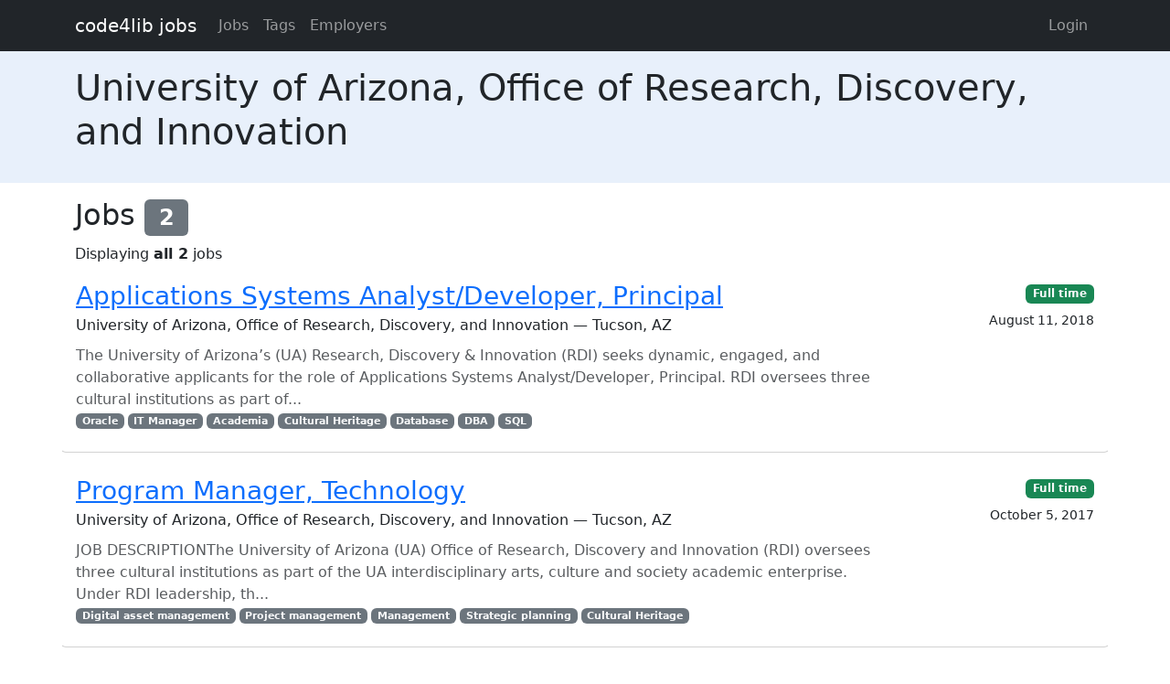

--- FILE ---
content_type: text/html; charset=utf-8
request_url: https://jobs.code4lib.org/employers/university-of-arizona-office-of-research-discovery-and-innovation
body_size: 2231
content:
<!DOCTYPE html>
<html lang="en">
  <head>
    <title>University of Arizona, Office of Research, Discovery, and Innovation - Code4Lib Job Board</title>
    <meta name="csrf-param" content="authenticity_token" />
<meta name="csrf-token" content="YMpCwS0SxGnOOOLM_RRlX05orsIYzdRwztIbiAzmcz5AEXob8OuWmZI_YR-hc7_lyD4WRu8Hyvd49D9t-RM8Lg" />
    <meta charset="utf-8">
    <meta name="viewport" content="width=device-width, initial-scale=1, shrink-to-fit=no">

    <link rel="stylesheet" href="/assets/application-5216248e585144c1f59b55d7260190f8f42325a46dbaaefe5d1e0c489346da60.css" media="all" data-turbolinks-track="reload" />
    <script src="/assets/application-9bbca5b4a37d11e7c1d36a36b6082bc0006992464d325fe1d9ee307b12d81eef.js" data-turbolinks-track="reload"></script>
    <script src="/ckeditor-4.10.1/ckeditor.js" data-turbolinks-track="reload"></script>
    
    <script type="text/javascript">
(function(i,s,o,g,r,a,m){i['GoogleAnalyticsObject']=r;i[r]=i[r]||function(){
(i[r].q=i[r].q||[]).push(arguments)},i[r].l=1*new Date();a=s.createElement(o),
m=s.getElementsByTagName(o)[0];a.async=1;a.src=g;m.parentNode.insertBefore(a,m)
})(window,document,'script','//www.google-analytics.com/analytics.js','ga');
ga("create","UA-12975852-7","auto");
</script>

  </head>

  <body>
    <a class="skip-link visually-hidden-focusable" href="#main-content">Skip to main content</a>
    <nav class="navbar navbar-expand-lg navbar-dark bg-dark">
      <div class="container">
        <a class="navbar-brand" href="https://jobs.code4lib.org/">code4lib jobs</a>

        <button class="navbar-toggler" type="button" data-bs-toggle="collapse" data-bs-target="#navbarsMain" aria-controls="navbarsMain" aria-expanded="false" aria-label="Toggle navigation">
          <span class="navbar-toggler-icon"></span>
        </button>

        <div class="collapse navbar-collapse" id="navbarsMain">
          <ul class="navbar-nav me-auto">
            <li class="nav-item "><a class=" nav-link" href="/jobs">Jobs</a></li>
            <li class="nav-item "><a class=" nav-link" href="/tags">Tags</a></li>
            <li class="nav-item "><a class=" nav-link" href="/employers">Employers</a></li>
            
          </ul>

          <ul class="navbar-nav pull-right">
              <li class="nav-item "><a class=" nav-link" href="/users/login">Login</a></li>
          </ul>
        </div>
      </div>
    </nav>

    <div class="flash_messages">
</div>

    <main id="main-content" tabindex="-1" class="mb-5">
      <div class="job-header py-3 mb-3">
  <div class="container">
    <h1>University of Arizona, Office of Research, Discovery, and Innovation</h1>

    <p>
      
    </p>

  </div>
</div>
<div class="container">
  <h2>Jobs <span class="badge bg-secondary">2</span></h2>
  Displaying <b>all 2</b> jobs

<ul class="list-unstyled mt-3 job-rows">
    <li class="card job position-relative">
      <div class="card-header">
        <h3 class="card-title"><a class="stretched-link" href="/jobs/30291-applications-systems-analyst-developer-principal">Applications Systems Analyst/Developer, Principal</a></h3>
        <div class="card-subtitle">University of Arizona, Office of Research, Discovery, and Innovation — Tucson, AZ</div>
      </div>

      <div class="card-body">
        <p class="card-text text-muted mt-2 mb-0">The University of Arizona’s (UA) Research, Discovery &amp; Innovation (RDI) seeks dynamic, engaged, and collaborative applicants for the role of Applications Systems Analyst/Developer, Principal. RDI oversees three cultural institutions as part of...</p>

          <div class="text-muted small">
            <div class="float-start">
                <a class="badge bg-secondary" href="/tags/Oracle">Oracle</a>
                <a class="badge bg-secondary" href="/tags/IT%20Manager">IT Manager</a>
                <a class="badge bg-secondary" href="/tags/Academia">Academia</a>
                <a class="badge bg-secondary" href="/tags/Cultural%20Heritage">Cultural Heritage</a>
                <a class="badge bg-secondary" href="/tags/Database">Database</a>
                <a class="badge bg-secondary" href="/tags/DBA">DBA</a>
                <a class="badge bg-secondary" href="/tags/SQL">SQL</a>
            </div>
          </div>
      </div>

      <div class="card-footer">

        <div><a class="badge bg-success" href="/jobs/type/full_time">Full time</a></div>
        <div class="small mt-2">August 11, 2018</div>
      </div>
    </li>
    <li class="card job position-relative">
      <div class="card-header">
        <h3 class="card-title"><a class="stretched-link" href="/jobs/27858-program-manager-technology">Program Manager, Technology</a></h3>
        <div class="card-subtitle">University of Arizona, Office of Research, Discovery, and Innovation — Tucson, AZ</div>
      </div>

      <div class="card-body">
        <p class="card-text text-muted mt-2 mb-0">JOB DESCRIPTIONThe University of Arizona (UA) Office of Research, Discovery and Innovation (RDI) oversees three cultural institutions as part of the UA interdisciplinary arts, culture and society academic enterprise.&nbsp; Under RDI leadership, th...</p>

          <div class="text-muted small">
            <div class="float-start">
                <a class="badge bg-secondary" href="/tags/Digital%20asset%20management">Digital asset management</a>
                <a class="badge bg-secondary" href="/tags/Project%20management">Project management</a>
                <a class="badge bg-secondary" href="/tags/Management">Management</a>
                <a class="badge bg-secondary" href="/tags/Strategic%20planning">Strategic planning</a>
                <a class="badge bg-secondary" href="/tags/Cultural%20Heritage">Cultural Heritage</a>
            </div>
          </div>
      </div>

      <div class="card-footer">

        <div><a class="badge bg-success" href="/jobs/type/full_time">Full time</a></div>
        <div class="small mt-2">October 5, 2017</div>
      </div>
    </li>
</ul>




  
</div>

    </main>
  </body>
</html>
